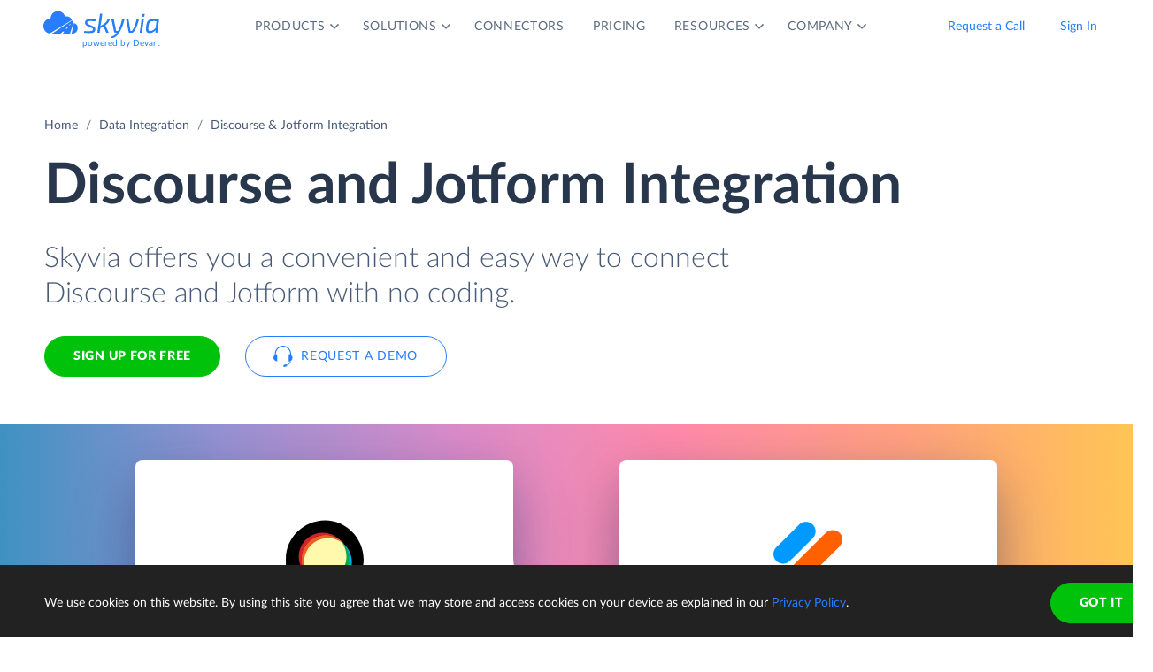

--- FILE ---
content_type: image/svg+xml
request_url: https://skyvia.com/assets/img/arrow-right-long.svg
body_size: -977
content:
<svg xmlns="http://www.w3.org/2000/svg" width="30" height="8"><path fill="#277DFF" fill-rule="evenodd" d="M23.625 3L22.5 0 30 4l-7.5 4 1.125-3H0V3z"/></svg>